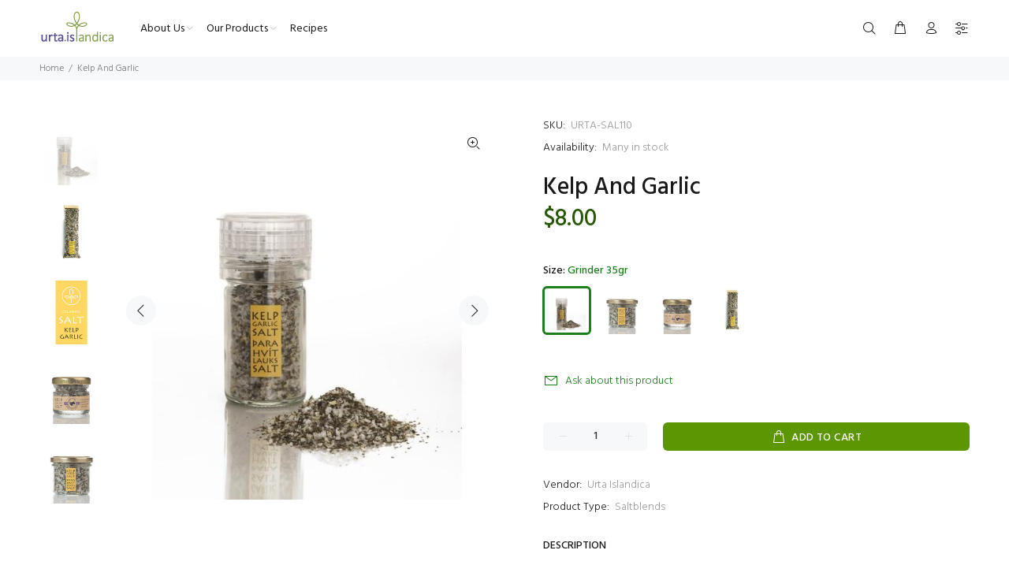

--- FILE ---
content_type: text/javascript; charset=utf-8
request_url: https://webshop.urta.is/products/kelp-and-garlic.js
body_size: 630
content:
{"id":4513766637617,"title":"Kelp And Garlic","handle":"kelp-and-garlic","description":"\u003cp\u003eThe kelp and garlic salt is especially delicious on fish dishes and as a finishing salt for toast or roasted potatoes.\u003c\/p\u003e\n\u003cp\u003e\u003cstrong\u003eIngredients:\u003c\/strong\u003e\u003c\/p\u003e\n\u003cul\u003e\n\u003cli\u003eOrganic Brown Kelp (Laminara digitata) from Reykholar in Westfjords of Iceland\u003c\/li\u003e\n\u003cli\u003eFine flaky Icelandic Seasalt from Nordur\u0026amp;Co also in Westfjords\u003c\/li\u003e\n\u003cli\u003eGranulated garlic.\u003c\/li\u003e\n\u003c\/ul\u003e","published_at":"2020-03-09T16:41:13+00:00","created_at":"2020-02-24T20:22:39+00:00","vendor":"Urta Islandica","type":"Saltblends","tags":["saltblend"],"price":450,"price_min":450,"price_max":1100,"available":true,"price_varies":true,"compare_at_price":null,"compare_at_price_min":0,"compare_at_price_max":0,"compare_at_price_varies":false,"variants":[{"id":31651159736369,"title":"Grinder 35gr","option1":"Grinder 35gr","option2":null,"option3":null,"sku":"URTA-SAL110","requires_shipping":true,"taxable":true,"featured_image":{"id":14322928418865,"product_id":4513766637617,"position":1,"created_at":"2020-03-19T17:21:33+00:00","updated_at":"2020-03-19T17:21:34+00:00","alt":"Kelp And Garlic ","width":600,"height":600,"src":"https:\/\/cdn.shopify.com\/s\/files\/1\/0044\/0234\/8081\/products\/Kelp-And-Garlic-r1h.jpg?v=1584638494","variant_ids":[31651159736369]},"available":true,"name":"Kelp And Garlic - Grinder 35gr","public_title":"Grinder 35gr","options":["Grinder 35gr"],"price":800,"weight":190,"compare_at_price":null,"inventory_management":null,"barcode":"","featured_media":{"alt":"Kelp And Garlic ","id":6495890964529,"position":1,"preview_image":{"aspect_ratio":1.0,"height":600,"width":600,"src":"https:\/\/cdn.shopify.com\/s\/files\/1\/0044\/0234\/8081\/products\/Kelp-And-Garlic-r1h.jpg?v=1584638494"}},"requires_selling_plan":false,"selling_plan_allocations":[]},{"id":31651159769137,"title":"Glass Jar 75gr","option1":"Glass Jar 75gr","option2":null,"option3":null,"sku":"URTA-SAL70","requires_shipping":true,"taxable":true,"featured_image":{"id":14322925207601,"product_id":4513766637617,"position":5,"created_at":"2020-03-19T17:20:24+00:00","updated_at":"2020-03-19T17:21:34+00:00","alt":"Kelp And Garlic ","width":600,"height":600,"src":"https:\/\/cdn.shopify.com\/s\/files\/1\/0044\/0234\/8081\/products\/Kelp-And-Garlic-l5w.jpg?v=1584638494","variant_ids":[31651159769137]},"available":true,"name":"Kelp And Garlic - Glass Jar 75gr","public_title":"Glass Jar 75gr","options":["Glass Jar 75gr"],"price":1100,"weight":190,"compare_at_price":null,"inventory_management":null,"barcode":"","featured_media":{"alt":"Kelp And Garlic ","id":6495887753265,"position":5,"preview_image":{"aspect_ratio":1.0,"height":600,"width":600,"src":"https:\/\/cdn.shopify.com\/s\/files\/1\/0044\/0234\/8081\/products\/Kelp-And-Garlic-l5w.jpg?v=1584638494"}},"requires_selling_plan":false,"selling_plan_allocations":[]},{"id":31651159801905,"title":"Glass Jar 20gr","option1":"Glass Jar 20gr","option2":null,"option3":null,"sku":"URTA-SAL50","requires_shipping":true,"taxable":true,"featured_image":{"id":14322925764657,"product_id":4513766637617,"position":4,"created_at":"2020-03-19T17:20:33+00:00","updated_at":"2020-03-19T17:21:34+00:00","alt":"Kelp And Garlic ","width":600,"height":600,"src":"https:\/\/cdn.shopify.com\/s\/files\/1\/0044\/0234\/8081\/products\/Kelp-And-Garlic-z4i.jpg?v=1584638494","variant_ids":[31651159801905]},"available":true,"name":"Kelp And Garlic - Glass Jar 20gr","public_title":"Glass Jar 20gr","options":["Glass Jar 20gr"],"price":450,"weight":190,"compare_at_price":null,"inventory_management":null,"barcode":"","featured_media":{"alt":"Kelp And Garlic ","id":6495888277553,"position":4,"preview_image":{"aspect_ratio":1.0,"height":600,"width":600,"src":"https:\/\/cdn.shopify.com\/s\/files\/1\/0044\/0234\/8081\/products\/Kelp-And-Garlic-z4i.jpg?v=1584638494"}},"requires_selling_plan":false,"selling_plan_allocations":[]},{"id":31651159834673,"title":"Cello 75gr","option1":"Cello 75gr","option2":null,"option3":null,"sku":"URTA-SAL10","requires_shipping":true,"taxable":true,"featured_image":{"id":14322928123953,"product_id":4513766637617,"position":2,"created_at":"2020-03-19T17:21:23+00:00","updated_at":"2020-03-19T17:21:34+00:00","alt":"Kelp And Garlic ","width":600,"height":600,"src":"https:\/\/cdn.shopify.com\/s\/files\/1\/0044\/0234\/8081\/products\/Kelp-And-Garlic-x2l.jpg?v=1584638494","variant_ids":[31651159834673]},"available":true,"name":"Kelp And Garlic - Cello 75gr","public_title":"Cello 75gr","options":["Cello 75gr"],"price":1000,"weight":190,"compare_at_price":null,"inventory_management":null,"barcode":"","featured_media":{"alt":"Kelp And Garlic ","id":6495890636849,"position":2,"preview_image":{"aspect_ratio":1.0,"height":600,"width":600,"src":"https:\/\/cdn.shopify.com\/s\/files\/1\/0044\/0234\/8081\/products\/Kelp-And-Garlic-x2l.jpg?v=1584638494"}},"requires_selling_plan":false,"selling_plan_allocations":[]}],"images":["\/\/cdn.shopify.com\/s\/files\/1\/0044\/0234\/8081\/products\/Kelp-And-Garlic-r1h.jpg?v=1584638494","\/\/cdn.shopify.com\/s\/files\/1\/0044\/0234\/8081\/products\/Kelp-And-Garlic-x2l.jpg?v=1584638494","\/\/cdn.shopify.com\/s\/files\/1\/0044\/0234\/8081\/products\/Kelp-And-Garlic-b3s.png?v=1584638494","\/\/cdn.shopify.com\/s\/files\/1\/0044\/0234\/8081\/products\/Kelp-And-Garlic-z4i.jpg?v=1584638494","\/\/cdn.shopify.com\/s\/files\/1\/0044\/0234\/8081\/products\/Kelp-And-Garlic-l5w.jpg?v=1584638494"],"featured_image":"\/\/cdn.shopify.com\/s\/files\/1\/0044\/0234\/8081\/products\/Kelp-And-Garlic-r1h.jpg?v=1584638494","options":[{"name":"Size","position":1,"values":["Grinder 35gr","Glass Jar 75gr","Glass Jar 20gr","Cello 75gr"]}],"url":"\/products\/kelp-and-garlic","media":[{"alt":"Kelp And Garlic ","id":6495890964529,"position":1,"preview_image":{"aspect_ratio":1.0,"height":600,"width":600,"src":"https:\/\/cdn.shopify.com\/s\/files\/1\/0044\/0234\/8081\/products\/Kelp-And-Garlic-r1h.jpg?v=1584638494"},"aspect_ratio":1.0,"height":600,"media_type":"image","src":"https:\/\/cdn.shopify.com\/s\/files\/1\/0044\/0234\/8081\/products\/Kelp-And-Garlic-r1h.jpg?v=1584638494","width":600},{"alt":"Kelp And Garlic ","id":6495890636849,"position":2,"preview_image":{"aspect_ratio":1.0,"height":600,"width":600,"src":"https:\/\/cdn.shopify.com\/s\/files\/1\/0044\/0234\/8081\/products\/Kelp-And-Garlic-x2l.jpg?v=1584638494"},"aspect_ratio":1.0,"height":600,"media_type":"image","src":"https:\/\/cdn.shopify.com\/s\/files\/1\/0044\/0234\/8081\/products\/Kelp-And-Garlic-x2l.jpg?v=1584638494","width":600},{"alt":"Kelp And Garlic ","id":6495888736305,"position":3,"preview_image":{"aspect_ratio":1.0,"height":600,"width":600,"src":"https:\/\/cdn.shopify.com\/s\/files\/1\/0044\/0234\/8081\/products\/Kelp-And-Garlic-b3s.png?v=1584638494"},"aspect_ratio":1.0,"height":600,"media_type":"image","src":"https:\/\/cdn.shopify.com\/s\/files\/1\/0044\/0234\/8081\/products\/Kelp-And-Garlic-b3s.png?v=1584638494","width":600},{"alt":"Kelp And Garlic ","id":6495888277553,"position":4,"preview_image":{"aspect_ratio":1.0,"height":600,"width":600,"src":"https:\/\/cdn.shopify.com\/s\/files\/1\/0044\/0234\/8081\/products\/Kelp-And-Garlic-z4i.jpg?v=1584638494"},"aspect_ratio":1.0,"height":600,"media_type":"image","src":"https:\/\/cdn.shopify.com\/s\/files\/1\/0044\/0234\/8081\/products\/Kelp-And-Garlic-z4i.jpg?v=1584638494","width":600},{"alt":"Kelp And Garlic ","id":6495887753265,"position":5,"preview_image":{"aspect_ratio":1.0,"height":600,"width":600,"src":"https:\/\/cdn.shopify.com\/s\/files\/1\/0044\/0234\/8081\/products\/Kelp-And-Garlic-l5w.jpg?v=1584638494"},"aspect_ratio":1.0,"height":600,"media_type":"image","src":"https:\/\/cdn.shopify.com\/s\/files\/1\/0044\/0234\/8081\/products\/Kelp-And-Garlic-l5w.jpg?v=1584638494","width":600}],"requires_selling_plan":false,"selling_plan_groups":[]}